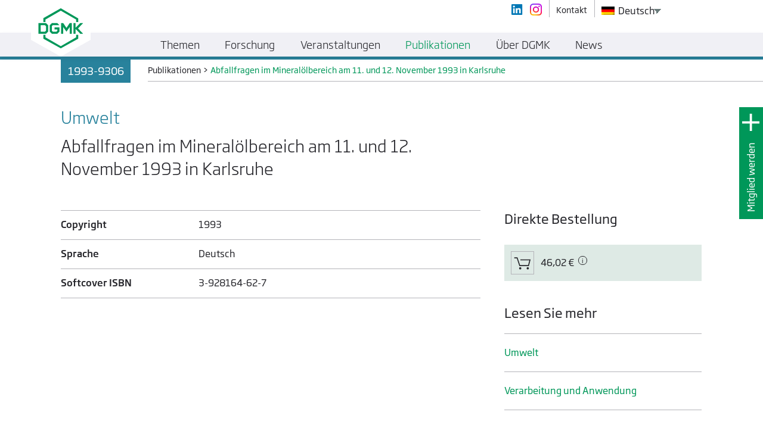

--- FILE ---
content_type: text/html; charset=UTF-8
request_url: https://dgmk.de/publikationen/abfallfragen-im-mineraloelbereich-am-11-und-12-november-1993-in-karlsruhe/
body_size: 17448
content:
<!doctype html>
<html lang="de-DE">
  <head>
    <meta charset="utf-8">
    <meta http-equiv="x-ua-compatible" content="ie=edge">
    <meta name="viewport" content="width=device-width, initial-scale=1">

    <link rel="apple-touch-icon" sizes="180x180" href="https://dgmk.de/app/themes/dgmk/dist/images/favicon/apple-touch-icon.png">
    <link rel="icon" type="image/png" sizes="32x32" href="https://dgmk.de/app/themes/dgmk/dist/images/favicon/favicon-32x32.png">
    <link rel="icon" type="image/png" sizes="16x16" href="https://dgmk.de/app/themes/dgmk/dist/images/favicon/favicon-16x16.png">
    <link rel="manifest" href="https://dgmk.de/app/themes/dgmk/dist/images/favicon/site.webmanifest">
    <link rel="mask-icon" href="https://dgmk.de/app/themes/dgmk/dist/images/favicon/safari-pinned-tab.svg" color="#009658">
    <meta name="msapplication-TileColor" content="#009658">
    <meta name="theme-color" content="#009658">

    <meta name='robots' content='noindex, nofollow' />
	<style>img:is([sizes="auto" i], [sizes^="auto," i]) { contain-intrinsic-size: 3000px 1500px }</style>
	
	<!-- This site is optimized with the Yoast SEO plugin v26.2 - https://yoast.com/wordpress/plugins/seo/ -->
	<title>Abfallfragen im Mineralölbereich am 11. und 12. November 1993 in Karlsruhe - DGMK e.V.</title>
	<meta property="og:locale" content="de_DE" />
	<meta property="og:type" content="article" />
	<meta property="og:title" content="Abfallfragen im Mineralölbereich am 11. und 12. November 1993 in Karlsruhe - DGMK e.V." />
	<meta property="og:url" content="https://dgmk.de/publikationen/abfallfragen-im-mineraloelbereich-am-11-und-12-november-1993-in-karlsruhe/" />
	<meta property="og:site_name" content="DGMK e.V." />
	<meta property="article:modified_time" content="2021-07-16T08:47:49+00:00" />
	<meta name="twitter:card" content="summary_large_image" />
	<script type="application/ld+json" class="yoast-schema-graph">{"@context":"https://schema.org","@graph":[{"@type":"WebPage","@id":"https://dgmk.de/publikationen/abfallfragen-im-mineraloelbereich-am-11-und-12-november-1993-in-karlsruhe/","url":"https://dgmk.de/publikationen/abfallfragen-im-mineraloelbereich-am-11-und-12-november-1993-in-karlsruhe/","name":"Abfallfragen im Mineralölbereich am 11. und 12. November 1993 in Karlsruhe - DGMK e.V.","isPartOf":{"@id":"https://dgmk.de/#website"},"datePublished":"2018-10-25T13:41:17+00:00","dateModified":"2021-07-16T08:47:49+00:00","breadcrumb":{"@id":"https://dgmk.de/publikationen/abfallfragen-im-mineraloelbereich-am-11-und-12-november-1993-in-karlsruhe/#breadcrumb"},"inLanguage":"de-DE","potentialAction":[{"@type":"ReadAction","target":["https://dgmk.de/publikationen/abfallfragen-im-mineraloelbereich-am-11-und-12-november-1993-in-karlsruhe/"]}]},{"@type":"BreadcrumbList","@id":"https://dgmk.de/publikationen/abfallfragen-im-mineraloelbereich-am-11-und-12-november-1993-in-karlsruhe/#breadcrumb","itemListElement":[{"@type":"ListItem","position":1,"name":"Home","item":"https://dgmk.de/"},{"@type":"ListItem","position":2,"name":"Publications","item":"https://dgmk.de/en/publications/"},{"@type":"ListItem","position":3,"name":"Abfallfragen im Mineralölbereich am 11. und 12. November 1993 in Karlsruhe"}]},{"@type":"WebSite","@id":"https://dgmk.de/#website","url":"https://dgmk.de/","name":"DGMK e.V.","description":"Deutsche Wissenschaftliche Gesellschaft für nachhaltige Energieträger, Mobilität und Kohlenstoffkreisläufe e.V.","potentialAction":[{"@type":"SearchAction","target":{"@type":"EntryPoint","urlTemplate":"https://dgmk.de/?s={search_term_string}"},"query-input":{"@type":"PropertyValueSpecification","valueRequired":true,"valueName":"search_term_string"}}],"inLanguage":"de-DE"}]}</script>
	<!-- / Yoast SEO plugin. -->


<script type="text/javascript">
/* <![CDATA[ */
window._wpemojiSettings = {"baseUrl":"https:\/\/s.w.org\/images\/core\/emoji\/16.0.1\/72x72\/","ext":".png","svgUrl":"https:\/\/s.w.org\/images\/core\/emoji\/16.0.1\/svg\/","svgExt":".svg","source":{"wpemoji":"https:\/\/dgmk.de\/wp\/wp-includes\/js\/wp-emoji.js?ver=6.8.3","twemoji":"https:\/\/dgmk.de\/wp\/wp-includes\/js\/twemoji.js?ver=6.8.3"}};
/**
 * @output wp-includes/js/wp-emoji-loader.js
 */

/**
 * Emoji Settings as exported in PHP via _print_emoji_detection_script().
 * @typedef WPEmojiSettings
 * @type {object}
 * @property {?object} source
 * @property {?string} source.concatemoji
 * @property {?string} source.twemoji
 * @property {?string} source.wpemoji
 * @property {?boolean} DOMReady
 * @property {?Function} readyCallback
 */

/**
 * Support tests.
 * @typedef SupportTests
 * @type {object}
 * @property {?boolean} flag
 * @property {?boolean} emoji
 */

/**
 * IIFE to detect emoji support and load Twemoji if needed.
 *
 * @param {Window} window
 * @param {Document} document
 * @param {WPEmojiSettings} settings
 */
( function wpEmojiLoader( window, document, settings ) {
	if ( typeof Promise === 'undefined' ) {
		return;
	}

	var sessionStorageKey = 'wpEmojiSettingsSupports';
	var tests = [ 'flag', 'emoji' ];

	/**
	 * Checks whether the browser supports offloading to a Worker.
	 *
	 * @since 6.3.0
	 *
	 * @private
	 *
	 * @returns {boolean}
	 */
	function supportsWorkerOffloading() {
		return (
			typeof Worker !== 'undefined' &&
			typeof OffscreenCanvas !== 'undefined' &&
			typeof URL !== 'undefined' &&
			URL.createObjectURL &&
			typeof Blob !== 'undefined'
		);
	}

	/**
	 * @typedef SessionSupportTests
	 * @type {object}
	 * @property {number} timestamp
	 * @property {SupportTests} supportTests
	 */

	/**
	 * Get support tests from session.
	 *
	 * @since 6.3.0
	 *
	 * @private
	 *
	 * @returns {?SupportTests} Support tests, or null if not set or older than 1 week.
	 */
	function getSessionSupportTests() {
		try {
			/** @type {SessionSupportTests} */
			var item = JSON.parse(
				sessionStorage.getItem( sessionStorageKey )
			);
			if (
				typeof item === 'object' &&
				typeof item.timestamp === 'number' &&
				new Date().valueOf() < item.timestamp + 604800 && // Note: Number is a week in seconds.
				typeof item.supportTests === 'object'
			) {
				return item.supportTests;
			}
		} catch ( e ) {}
		return null;
	}

	/**
	 * Persist the supports in session storage.
	 *
	 * @since 6.3.0
	 *
	 * @private
	 *
	 * @param {SupportTests} supportTests Support tests.
	 */
	function setSessionSupportTests( supportTests ) {
		try {
			/** @type {SessionSupportTests} */
			var item = {
				supportTests: supportTests,
				timestamp: new Date().valueOf()
			};

			sessionStorage.setItem(
				sessionStorageKey,
				JSON.stringify( item )
			);
		} catch ( e ) {}
	}

	/**
	 * Checks if two sets of Emoji characters render the same visually.
	 *
	 * This is used to determine if the browser is rendering an emoji with multiple data points
	 * correctly. set1 is the emoji in the correct form, using a zero-width joiner. set2 is the emoji
	 * in the incorrect form, using a zero-width space. If the two sets render the same, then the browser
	 * does not support the emoji correctly.
	 *
	 * This function may be serialized to run in a Worker. Therefore, it cannot refer to variables from the containing
	 * scope. Everything must be passed by parameters.
	 *
	 * @since 4.9.0
	 *
	 * @private
	 *
	 * @param {CanvasRenderingContext2D} context 2D Context.
	 * @param {string} set1 Set of Emoji to test.
	 * @param {string} set2 Set of Emoji to test.
	 *
	 * @return {boolean} True if the two sets render the same.
	 */
	function emojiSetsRenderIdentically( context, set1, set2 ) {
		// Cleanup from previous test.
		context.clearRect( 0, 0, context.canvas.width, context.canvas.height );
		context.fillText( set1, 0, 0 );
		var rendered1 = new Uint32Array(
			context.getImageData(
				0,
				0,
				context.canvas.width,
				context.canvas.height
			).data
		);

		// Cleanup from previous test.
		context.clearRect( 0, 0, context.canvas.width, context.canvas.height );
		context.fillText( set2, 0, 0 );
		var rendered2 = new Uint32Array(
			context.getImageData(
				0,
				0,
				context.canvas.width,
				context.canvas.height
			).data
		);

		return rendered1.every( function ( rendered2Data, index ) {
			return rendered2Data === rendered2[ index ];
		} );
	}

	/**
	 * Checks if the center point of a single emoji is empty.
	 *
	 * This is used to determine if the browser is rendering an emoji with a single data point
	 * correctly. The center point of an incorrectly rendered emoji will be empty. A correctly
	 * rendered emoji will have a non-zero value at the center point.
	 *
	 * This function may be serialized to run in a Worker. Therefore, it cannot refer to variables from the containing
	 * scope. Everything must be passed by parameters.
	 *
	 * @since 6.8.2
	 *
	 * @private
	 *
	 * @param {CanvasRenderingContext2D} context 2D Context.
	 * @param {string} emoji Emoji to test.
	 *
	 * @return {boolean} True if the center point is empty.
	 */
	function emojiRendersEmptyCenterPoint( context, emoji ) {
		// Cleanup from previous test.
		context.clearRect( 0, 0, context.canvas.width, context.canvas.height );
		context.fillText( emoji, 0, 0 );

		// Test if the center point (16, 16) is empty (0,0,0,0).
		var centerPoint = context.getImageData(16, 16, 1, 1);
		for ( var i = 0; i < centerPoint.data.length; i++ ) {
			if ( centerPoint.data[ i ] !== 0 ) {
				// Stop checking the moment it's known not to be empty.
				return false;
			}
		}

		return true;
	}

	/**
	 * Determines if the browser properly renders Emoji that Twemoji can supplement.
	 *
	 * This function may be serialized to run in a Worker. Therefore, it cannot refer to variables from the containing
	 * scope. Everything must be passed by parameters.
	 *
	 * @since 4.2.0
	 *
	 * @private
	 *
	 * @param {CanvasRenderingContext2D} context 2D Context.
	 * @param {string} type Whether to test for support of "flag" or "emoji".
	 * @param {Function} emojiSetsRenderIdentically Reference to emojiSetsRenderIdentically function, needed due to minification.
	 * @param {Function} emojiRendersEmptyCenterPoint Reference to emojiRendersEmptyCenterPoint function, needed due to minification.
	 *
	 * @return {boolean} True if the browser can render emoji, false if it cannot.
	 */
	function browserSupportsEmoji( context, type, emojiSetsRenderIdentically, emojiRendersEmptyCenterPoint ) {
		var isIdentical;

		switch ( type ) {
			case 'flag':
				/*
				 * Test for Transgender flag compatibility. Added in Unicode 13.
				 *
				 * To test for support, we try to render it, and compare the rendering to how it would look if
				 * the browser doesn't render it correctly (white flag emoji + transgender symbol).
				 */
				isIdentical = emojiSetsRenderIdentically(
					context,
					'\uD83C\uDFF3\uFE0F\u200D\u26A7\uFE0F', // as a zero-width joiner sequence
					'\uD83C\uDFF3\uFE0F\u200B\u26A7\uFE0F' // separated by a zero-width space
				);

				if ( isIdentical ) {
					return false;
				}

				/*
				 * Test for Sark flag compatibility. This is the least supported of the letter locale flags,
				 * so gives us an easy test for full support.
				 *
				 * To test for support, we try to render it, and compare the rendering to how it would look if
				 * the browser doesn't render it correctly ([C] + [Q]).
				 */
				isIdentical = emojiSetsRenderIdentically(
					context,
					'\uD83C\uDDE8\uD83C\uDDF6', // as the sequence of two code points
					'\uD83C\uDDE8\u200B\uD83C\uDDF6' // as the two code points separated by a zero-width space
				);

				if ( isIdentical ) {
					return false;
				}

				/*
				 * Test for English flag compatibility. England is a country in the United Kingdom, it
				 * does not have a two letter locale code but rather a five letter sub-division code.
				 *
				 * To test for support, we try to render it, and compare the rendering to how it would look if
				 * the browser doesn't render it correctly (black flag emoji + [G] + [B] + [E] + [N] + [G]).
				 */
				isIdentical = emojiSetsRenderIdentically(
					context,
					// as the flag sequence
					'\uD83C\uDFF4\uDB40\uDC67\uDB40\uDC62\uDB40\uDC65\uDB40\uDC6E\uDB40\uDC67\uDB40\uDC7F',
					// with each code point separated by a zero-width space
					'\uD83C\uDFF4\u200B\uDB40\uDC67\u200B\uDB40\uDC62\u200B\uDB40\uDC65\u200B\uDB40\uDC6E\u200B\uDB40\uDC67\u200B\uDB40\uDC7F'
				);

				return ! isIdentical;
			case 'emoji':
				/*
				 * Does Emoji 16.0 cause the browser to go splat?
				 *
				 * To test for Emoji 16.0 support, try to render a new emoji: Splatter.
				 *
				 * The splatter emoji is a single code point emoji. Testing for browser support
				 * required testing the center point of the emoji to see if it is empty.
				 *
				 * 0xD83E 0xDEDF (\uD83E\uDEDF) == 🫟 Splatter.
				 *
				 * When updating this test, please ensure that the emoji is either a single code point
				 * or switch to using the emojiSetsRenderIdentically function and testing with a zero-width
				 * joiner vs a zero-width space.
				 */
				var notSupported = emojiRendersEmptyCenterPoint( context, '\uD83E\uDEDF' );
				return ! notSupported;
		}

		return false;
	}

	/**
	 * Checks emoji support tests.
	 *
	 * This function may be serialized to run in a Worker. Therefore, it cannot refer to variables from the containing
	 * scope. Everything must be passed by parameters.
	 *
	 * @since 6.3.0
	 *
	 * @private
	 *
	 * @param {string[]} tests Tests.
	 * @param {Function} browserSupportsEmoji Reference to browserSupportsEmoji function, needed due to minification.
	 * @param {Function} emojiSetsRenderIdentically Reference to emojiSetsRenderIdentically function, needed due to minification.
	 * @param {Function} emojiRendersEmptyCenterPoint Reference to emojiRendersEmptyCenterPoint function, needed due to minification.
	 *
	 * @return {SupportTests} Support tests.
	 */
	function testEmojiSupports( tests, browserSupportsEmoji, emojiSetsRenderIdentically, emojiRendersEmptyCenterPoint ) {
		var canvas;
		if (
			typeof WorkerGlobalScope !== 'undefined' &&
			self instanceof WorkerGlobalScope
		) {
			canvas = new OffscreenCanvas( 300, 150 ); // Dimensions are default for HTMLCanvasElement.
		} else {
			canvas = document.createElement( 'canvas' );
		}

		var context = canvas.getContext( '2d', { willReadFrequently: true } );

		/*
		 * Chrome on OS X added native emoji rendering in M41. Unfortunately,
		 * it doesn't work when the font is bolder than 500 weight. So, we
		 * check for bold rendering support to avoid invisible emoji in Chrome.
		 */
		context.textBaseline = 'top';
		context.font = '600 32px Arial';

		var supports = {};
		tests.forEach( function ( test ) {
			supports[ test ] = browserSupportsEmoji( context, test, emojiSetsRenderIdentically, emojiRendersEmptyCenterPoint );
		} );
		return supports;
	}

	/**
	 * Adds a script to the head of the document.
	 *
	 * @ignore
	 *
	 * @since 4.2.0
	 *
	 * @param {string} src The url where the script is located.
	 *
	 * @return {void}
	 */
	function addScript( src ) {
		var script = document.createElement( 'script' );
		script.src = src;
		script.defer = true;
		document.head.appendChild( script );
	}

	settings.supports = {
		everything: true,
		everythingExceptFlag: true
	};

	// Create a promise for DOMContentLoaded since the worker logic may finish after the event has fired.
	var domReadyPromise = new Promise( function ( resolve ) {
		document.addEventListener( 'DOMContentLoaded', resolve, {
			once: true
		} );
	} );

	// Obtain the emoji support from the browser, asynchronously when possible.
	new Promise( function ( resolve ) {
		var supportTests = getSessionSupportTests();
		if ( supportTests ) {
			resolve( supportTests );
			return;
		}

		if ( supportsWorkerOffloading() ) {
			try {
				// Note that the functions are being passed as arguments due to minification.
				var workerScript =
					'postMessage(' +
					testEmojiSupports.toString() +
					'(' +
					[
						JSON.stringify( tests ),
						browserSupportsEmoji.toString(),
						emojiSetsRenderIdentically.toString(),
						emojiRendersEmptyCenterPoint.toString()
					].join( ',' ) +
					'));';
				var blob = new Blob( [ workerScript ], {
					type: 'text/javascript'
				} );
				var worker = new Worker( URL.createObjectURL( blob ), { name: 'wpTestEmojiSupports' } );
				worker.onmessage = function ( event ) {
					supportTests = event.data;
					setSessionSupportTests( supportTests );
					worker.terminate();
					resolve( supportTests );
				};
				return;
			} catch ( e ) {}
		}

		supportTests = testEmojiSupports( tests, browserSupportsEmoji, emojiSetsRenderIdentically, emojiRendersEmptyCenterPoint );
		setSessionSupportTests( supportTests );
		resolve( supportTests );
	} )
		// Once the browser emoji support has been obtained from the session, finalize the settings.
		.then( function ( supportTests ) {
			/*
			 * Tests the browser support for flag emojis and other emojis, and adjusts the
			 * support settings accordingly.
			 */
			for ( var test in supportTests ) {
				settings.supports[ test ] = supportTests[ test ];

				settings.supports.everything =
					settings.supports.everything && settings.supports[ test ];

				if ( 'flag' !== test ) {
					settings.supports.everythingExceptFlag =
						settings.supports.everythingExceptFlag &&
						settings.supports[ test ];
				}
			}

			settings.supports.everythingExceptFlag =
				settings.supports.everythingExceptFlag &&
				! settings.supports.flag;

			// Sets DOMReady to false and assigns a ready function to settings.
			settings.DOMReady = false;
			settings.readyCallback = function () {
				settings.DOMReady = true;
			};
		} )
		.then( function () {
			return domReadyPromise;
		} )
		.then( function () {
			// When the browser can not render everything we need to load a polyfill.
			if ( ! settings.supports.everything ) {
				settings.readyCallback();

				var src = settings.source || {};

				if ( src.concatemoji ) {
					addScript( src.concatemoji );
				} else if ( src.wpemoji && src.twemoji ) {
					addScript( src.twemoji );
					addScript( src.wpemoji );
				}
			}
		} );
} )( window, document, window._wpemojiSettings );

/* ]]> */
</script>
<style id='wp-emoji-styles-inline-css' type='text/css'>

	img.wp-smiley, img.emoji {
		display: inline !important;
		border: none !important;
		box-shadow: none !important;
		height: 1em !important;
		width: 1em !important;
		margin: 0 0.07em !important;
		vertical-align: -0.1em !important;
		background: none !important;
		padding: 0 !important;
	}
</style>
<link rel='stylesheet' id='wp-block-library-css' href='https://dgmk.de/wp/wp-includes/css/dist/block-library/style.css?ver=6.8.3' type='text/css' media='all' />
<style id='classic-theme-styles-inline-css' type='text/css'>
/**
 * These rules are needed for backwards compatibility.
 * They should match the button element rules in the base theme.json file.
 */
.wp-block-button__link {
	color: #ffffff;
	background-color: #32373c;
	border-radius: 9999px; /* 100% causes an oval, but any explicit but really high value retains the pill shape. */

	/* This needs a low specificity so it won't override the rules from the button element if defined in theme.json. */
	box-shadow: none;
	text-decoration: none;

	/* The extra 2px are added to size solids the same as the outline versions.*/
	padding: calc(0.667em + 2px) calc(1.333em + 2px);

	font-size: 1.125em;
}

.wp-block-file__button {
	background: #32373c;
	color: #ffffff;
	text-decoration: none;
}

</style>
<style id='global-styles-inline-css' type='text/css'>
:root{--wp--preset--aspect-ratio--square: 1;--wp--preset--aspect-ratio--4-3: 4/3;--wp--preset--aspect-ratio--3-4: 3/4;--wp--preset--aspect-ratio--3-2: 3/2;--wp--preset--aspect-ratio--2-3: 2/3;--wp--preset--aspect-ratio--16-9: 16/9;--wp--preset--aspect-ratio--9-16: 9/16;--wp--preset--color--black: #000000;--wp--preset--color--cyan-bluish-gray: #abb8c3;--wp--preset--color--white: #ffffff;--wp--preset--color--pale-pink: #f78da7;--wp--preset--color--vivid-red: #cf2e2e;--wp--preset--color--luminous-vivid-orange: #ff6900;--wp--preset--color--luminous-vivid-amber: #fcb900;--wp--preset--color--light-green-cyan: #7bdcb5;--wp--preset--color--vivid-green-cyan: #00d084;--wp--preset--color--pale-cyan-blue: #8ed1fc;--wp--preset--color--vivid-cyan-blue: #0693e3;--wp--preset--color--vivid-purple: #9b51e0;--wp--preset--gradient--vivid-cyan-blue-to-vivid-purple: linear-gradient(135deg,rgba(6,147,227,1) 0%,rgb(155,81,224) 100%);--wp--preset--gradient--light-green-cyan-to-vivid-green-cyan: linear-gradient(135deg,rgb(122,220,180) 0%,rgb(0,208,130) 100%);--wp--preset--gradient--luminous-vivid-amber-to-luminous-vivid-orange: linear-gradient(135deg,rgba(252,185,0,1) 0%,rgba(255,105,0,1) 100%);--wp--preset--gradient--luminous-vivid-orange-to-vivid-red: linear-gradient(135deg,rgba(255,105,0,1) 0%,rgb(207,46,46) 100%);--wp--preset--gradient--very-light-gray-to-cyan-bluish-gray: linear-gradient(135deg,rgb(238,238,238) 0%,rgb(169,184,195) 100%);--wp--preset--gradient--cool-to-warm-spectrum: linear-gradient(135deg,rgb(74,234,220) 0%,rgb(151,120,209) 20%,rgb(207,42,186) 40%,rgb(238,44,130) 60%,rgb(251,105,98) 80%,rgb(254,248,76) 100%);--wp--preset--gradient--blush-light-purple: linear-gradient(135deg,rgb(255,206,236) 0%,rgb(152,150,240) 100%);--wp--preset--gradient--blush-bordeaux: linear-gradient(135deg,rgb(254,205,165) 0%,rgb(254,45,45) 50%,rgb(107,0,62) 100%);--wp--preset--gradient--luminous-dusk: linear-gradient(135deg,rgb(255,203,112) 0%,rgb(199,81,192) 50%,rgb(65,88,208) 100%);--wp--preset--gradient--pale-ocean: linear-gradient(135deg,rgb(255,245,203) 0%,rgb(182,227,212) 50%,rgb(51,167,181) 100%);--wp--preset--gradient--electric-grass: linear-gradient(135deg,rgb(202,248,128) 0%,rgb(113,206,126) 100%);--wp--preset--gradient--midnight: linear-gradient(135deg,rgb(2,3,129) 0%,rgb(40,116,252) 100%);--wp--preset--font-size--small: 13px;--wp--preset--font-size--medium: 20px;--wp--preset--font-size--large: 36px;--wp--preset--font-size--x-large: 42px;--wp--preset--spacing--20: 0.44rem;--wp--preset--spacing--30: 0.67rem;--wp--preset--spacing--40: 1rem;--wp--preset--spacing--50: 1.5rem;--wp--preset--spacing--60: 2.25rem;--wp--preset--spacing--70: 3.38rem;--wp--preset--spacing--80: 5.06rem;--wp--preset--shadow--natural: 6px 6px 9px rgba(0, 0, 0, 0.2);--wp--preset--shadow--deep: 12px 12px 50px rgba(0, 0, 0, 0.4);--wp--preset--shadow--sharp: 6px 6px 0px rgba(0, 0, 0, 0.2);--wp--preset--shadow--outlined: 6px 6px 0px -3px rgba(255, 255, 255, 1), 6px 6px rgba(0, 0, 0, 1);--wp--preset--shadow--crisp: 6px 6px 0px rgba(0, 0, 0, 1);}:where(.is-layout-flex){gap: 0.5em;}:where(.is-layout-grid){gap: 0.5em;}body .is-layout-flex{display: flex;}.is-layout-flex{flex-wrap: wrap;align-items: center;}.is-layout-flex > :is(*, div){margin: 0;}body .is-layout-grid{display: grid;}.is-layout-grid > :is(*, div){margin: 0;}:where(.wp-block-columns.is-layout-flex){gap: 2em;}:where(.wp-block-columns.is-layout-grid){gap: 2em;}:where(.wp-block-post-template.is-layout-flex){gap: 1.25em;}:where(.wp-block-post-template.is-layout-grid){gap: 1.25em;}.has-black-color{color: var(--wp--preset--color--black) !important;}.has-cyan-bluish-gray-color{color: var(--wp--preset--color--cyan-bluish-gray) !important;}.has-white-color{color: var(--wp--preset--color--white) !important;}.has-pale-pink-color{color: var(--wp--preset--color--pale-pink) !important;}.has-vivid-red-color{color: var(--wp--preset--color--vivid-red) !important;}.has-luminous-vivid-orange-color{color: var(--wp--preset--color--luminous-vivid-orange) !important;}.has-luminous-vivid-amber-color{color: var(--wp--preset--color--luminous-vivid-amber) !important;}.has-light-green-cyan-color{color: var(--wp--preset--color--light-green-cyan) !important;}.has-vivid-green-cyan-color{color: var(--wp--preset--color--vivid-green-cyan) !important;}.has-pale-cyan-blue-color{color: var(--wp--preset--color--pale-cyan-blue) !important;}.has-vivid-cyan-blue-color{color: var(--wp--preset--color--vivid-cyan-blue) !important;}.has-vivid-purple-color{color: var(--wp--preset--color--vivid-purple) !important;}.has-black-background-color{background-color: var(--wp--preset--color--black) !important;}.has-cyan-bluish-gray-background-color{background-color: var(--wp--preset--color--cyan-bluish-gray) !important;}.has-white-background-color{background-color: var(--wp--preset--color--white) !important;}.has-pale-pink-background-color{background-color: var(--wp--preset--color--pale-pink) !important;}.has-vivid-red-background-color{background-color: var(--wp--preset--color--vivid-red) !important;}.has-luminous-vivid-orange-background-color{background-color: var(--wp--preset--color--luminous-vivid-orange) !important;}.has-luminous-vivid-amber-background-color{background-color: var(--wp--preset--color--luminous-vivid-amber) !important;}.has-light-green-cyan-background-color{background-color: var(--wp--preset--color--light-green-cyan) !important;}.has-vivid-green-cyan-background-color{background-color: var(--wp--preset--color--vivid-green-cyan) !important;}.has-pale-cyan-blue-background-color{background-color: var(--wp--preset--color--pale-cyan-blue) !important;}.has-vivid-cyan-blue-background-color{background-color: var(--wp--preset--color--vivid-cyan-blue) !important;}.has-vivid-purple-background-color{background-color: var(--wp--preset--color--vivid-purple) !important;}.has-black-border-color{border-color: var(--wp--preset--color--black) !important;}.has-cyan-bluish-gray-border-color{border-color: var(--wp--preset--color--cyan-bluish-gray) !important;}.has-white-border-color{border-color: var(--wp--preset--color--white) !important;}.has-pale-pink-border-color{border-color: var(--wp--preset--color--pale-pink) !important;}.has-vivid-red-border-color{border-color: var(--wp--preset--color--vivid-red) !important;}.has-luminous-vivid-orange-border-color{border-color: var(--wp--preset--color--luminous-vivid-orange) !important;}.has-luminous-vivid-amber-border-color{border-color: var(--wp--preset--color--luminous-vivid-amber) !important;}.has-light-green-cyan-border-color{border-color: var(--wp--preset--color--light-green-cyan) !important;}.has-vivid-green-cyan-border-color{border-color: var(--wp--preset--color--vivid-green-cyan) !important;}.has-pale-cyan-blue-border-color{border-color: var(--wp--preset--color--pale-cyan-blue) !important;}.has-vivid-cyan-blue-border-color{border-color: var(--wp--preset--color--vivid-cyan-blue) !important;}.has-vivid-purple-border-color{border-color: var(--wp--preset--color--vivid-purple) !important;}.has-vivid-cyan-blue-to-vivid-purple-gradient-background{background: var(--wp--preset--gradient--vivid-cyan-blue-to-vivid-purple) !important;}.has-light-green-cyan-to-vivid-green-cyan-gradient-background{background: var(--wp--preset--gradient--light-green-cyan-to-vivid-green-cyan) !important;}.has-luminous-vivid-amber-to-luminous-vivid-orange-gradient-background{background: var(--wp--preset--gradient--luminous-vivid-amber-to-luminous-vivid-orange) !important;}.has-luminous-vivid-orange-to-vivid-red-gradient-background{background: var(--wp--preset--gradient--luminous-vivid-orange-to-vivid-red) !important;}.has-very-light-gray-to-cyan-bluish-gray-gradient-background{background: var(--wp--preset--gradient--very-light-gray-to-cyan-bluish-gray) !important;}.has-cool-to-warm-spectrum-gradient-background{background: var(--wp--preset--gradient--cool-to-warm-spectrum) !important;}.has-blush-light-purple-gradient-background{background: var(--wp--preset--gradient--blush-light-purple) !important;}.has-blush-bordeaux-gradient-background{background: var(--wp--preset--gradient--blush-bordeaux) !important;}.has-luminous-dusk-gradient-background{background: var(--wp--preset--gradient--luminous-dusk) !important;}.has-pale-ocean-gradient-background{background: var(--wp--preset--gradient--pale-ocean) !important;}.has-electric-grass-gradient-background{background: var(--wp--preset--gradient--electric-grass) !important;}.has-midnight-gradient-background{background: var(--wp--preset--gradient--midnight) !important;}.has-small-font-size{font-size: var(--wp--preset--font-size--small) !important;}.has-medium-font-size{font-size: var(--wp--preset--font-size--medium) !important;}.has-large-font-size{font-size: var(--wp--preset--font-size--large) !important;}.has-x-large-font-size{font-size: var(--wp--preset--font-size--x-large) !important;}
:where(.wp-block-post-template.is-layout-flex){gap: 1.25em;}:where(.wp-block-post-template.is-layout-grid){gap: 1.25em;}
:where(.wp-block-columns.is-layout-flex){gap: 2em;}:where(.wp-block-columns.is-layout-grid){gap: 2em;}
:root :where(.wp-block-pullquote){font-size: 1.5em;line-height: 1.6;}
</style>
<link rel='stylesheet' id='nd-wp-notification-css' href='https://dgmk.de/app/plugins/nd-wp-notification/public/css/nd-wp-notification-public.css?ver=2.0.2' type='text/css' media='all' />
<link rel='stylesheet' id='trp-language-switcher-style-css' href='https://dgmk.de/app/plugins/translatepress-multilingual/assets/css/trp-language-switcher.css?ver=3.0.1' type='text/css' media='all' />
<link rel='stylesheet' id='borlabs-cookie-custom-css' href='https://dgmk.de/app/cache/borlabs-cookie/1/borlabs-cookie-1-de.css?ver=3.3.18.1-123' type='text/css' media='all' />
<link rel='stylesheet' id='sage/css-css' href='https://dgmk.de/app/themes/dgmk/dist/styles/main.css' type='text/css' media='all' />
<script data-no-optimize="1" data-no-minify="1" data-cfasync="false" type="text/javascript" src="https://dgmk.de/app/cache/borlabs-cookie/1/borlabs-cookie-config-de.json.js?ver=3.3.18.1-58" id="borlabs-cookie-config-js"></script>
<script type="text/javascript" src="https://dgmk.de/wp/wp-includes/js/jquery/jquery.js?ver=3.7.1" id="jquery-core-js"></script>
<script type="text/javascript" src="https://dgmk.de/wp/wp-includes/js/jquery/jquery-migrate.js?ver=3.4.1" id="jquery-migrate-js"></script>
<script></script><link rel="https://api.w.org/" href="https://dgmk.de/wp-json/" /><link rel="EditURI" type="application/rsd+xml" title="RSD" href="https://dgmk.de/wp/xmlrpc.php?rsd" />
<meta name="generator" content="WordPress 6.8.3" />
<link rel='shortlink' href='https://dgmk.de/?p=3506' />
<link rel="alternate" title="oEmbed (JSON)" type="application/json+oembed" href="https://dgmk.de/wp-json/oembed/1.0/embed?url=https%3A%2F%2Fdgmk.de%2Fpublikationen%2Fabfallfragen-im-mineraloelbereich-am-11-und-12-november-1993-in-karlsruhe%2F" />
<link rel="alternate" title="oEmbed (XML)" type="text/xml+oembed" href="https://dgmk.de/wp-json/oembed/1.0/embed?url=https%3A%2F%2Fdgmk.de%2Fpublikationen%2Fabfallfragen-im-mineraloelbereich-am-11-und-12-november-1993-in-karlsruhe%2F&#038;format=xml" />
<link rel="alternate" hreflang="de-DE" href="https://dgmk.de/publikationen/abfallfragen-im-mineraloelbereich-am-11-und-12-november-1993-in-karlsruhe/"/>
<link rel="alternate" hreflang="en-US" href="https://dgmk.de/en/publications/waste-questions-in-the-mineral-oil-sector-on-11-and-12-november-1993-in-karlsruhe/"/>
<link rel="alternate" hreflang="de" href="https://dgmk.de/publikationen/abfallfragen-im-mineraloelbereich-am-11-und-12-november-1993-in-karlsruhe/"/>
<link rel="alternate" hreflang="en" href="https://dgmk.de/en/publications/waste-questions-in-the-mineral-oil-sector-on-11-and-12-november-1993-in-karlsruhe/"/>
<script>var php_to_js = {"detail_page_post_type":"publication","menu_item_to_activate":{"0":{"post_type":"article","class_name":"article_menu_to_activate_on_topic_detail"},"1":{"post_type":"project","class_name":"project_menu_to_activate_on_topic_detail"},"2":{"post_type":"publication","class_name":"publication_menu_to_activate_on_topic_detail"},"3":{"post_type":"event","class_name":"event_menu_to_activate_on_topic_detail"},"article":"article_menu_to_activate_on_topic_detail","project":"project_menu_to_activate_on_topic_detail","publication":"publication_menu_to_activate_on_topic_detail","event":"event_menu_to_activate_on_topic_detail"},"shopping_cart_vat_percentage":"7","translations":{"SELECT_TECHNICAL_COMMITTEE_WORK_GROUP_TOPIC_MODULE":"Select technical committee, working group, topic module","PURCHASE_FORM_ITEM_ID":"ID","PURCHASE_FORM_ITEM_NAME":"Name","PURCHASE_FORM_ITEM_REGULAR_PRICE":"Regular price","PURCHASE_FORM_ITEM_DISCOUNTED_PRICE":"Discounted price","PURCHASE_FORM_ITEM_INFO_NO_DISCOUNT":"This item is not discountable.","PURCHASE_FORM_ITEM_AMOUNT":"Amount","PURCHASE_FORM_ITEM_SUM":"Item Sum","PURCHASE_FORM_CUSTOMER_IS_MEMBER":"Customer is DGMK Member and wants to receive a discount.","PURCHASE_FORM_OVERALL_PRICE_INFO":"Overall net price in shopping cart is","PURCHASE_FORM_VAT_INFO":"VAT in shopping cart is","PURCHASE_FORM_GROSS_PRICE_INFO":"Gross price in shopping cart is","SELECT_PUBLICATION_CATEGORY":"Select publication category","SELECT_EVENT_YEAR":"Select event year"}}</script><style type="text/css">.recentcomments a{display:inline !important;padding:0 !important;margin:0 !important;}</style><script data-borlabs-cookie-script-blocker-ignore>
if ('0' === '1' && ('0' === '1' || '1' === '1')) {
    window['gtag_enable_tcf_support'] = true;
}
window.dataLayer = window.dataLayer || [];
if (typeof gtag !== 'function') {
    function gtag() {
        dataLayer.push(arguments);
    }
}
gtag('set', 'developer_id.dYjRjMm', true);
if ('0' === '1' || '1' === '1') {
    if (window.BorlabsCookieGoogleConsentModeDefaultSet !== true) {
        let getCookieValue = function (name) {
            return document.cookie.match('(^|;)\\s*' + name + '\\s*=\\s*([^;]+)')?.pop() || '';
        };
        let cookieValue = getCookieValue('borlabs-cookie-gcs');
        let consentsFromCookie = {};
        if (cookieValue !== '') {
            consentsFromCookie = JSON.parse(decodeURIComponent(cookieValue));
        }
        let defaultValues = {
            'ad_storage': 'denied',
            'ad_user_data': 'denied',
            'ad_personalization': 'denied',
            'analytics_storage': 'denied',
            'functionality_storage': 'denied',
            'personalization_storage': 'denied',
            'security_storage': 'denied',
            'wait_for_update': 500,
        };
        gtag('consent', 'default', { ...defaultValues, ...consentsFromCookie });
    }
    window.BorlabsCookieGoogleConsentModeDefaultSet = true;
    let borlabsCookieConsentChangeHandler = function () {
        window.dataLayer = window.dataLayer || [];
        if (typeof gtag !== 'function') { function gtag(){dataLayer.push(arguments);} }

        let getCookieValue = function (name) {
            return document.cookie.match('(^|;)\\s*' + name + '\\s*=\\s*([^;]+)')?.pop() || '';
        };
        let cookieValue = getCookieValue('borlabs-cookie-gcs');
        let consentsFromCookie = {};
        if (cookieValue !== '') {
            consentsFromCookie = JSON.parse(decodeURIComponent(cookieValue));
        }

        consentsFromCookie.analytics_storage = BorlabsCookie.Consents.hasConsent('google-analytics') ? 'granted' : 'denied';

        BorlabsCookie.CookieLibrary.setCookie(
            'borlabs-cookie-gcs',
            JSON.stringify(consentsFromCookie),
            BorlabsCookie.Settings.automaticCookieDomainAndPath.value ? '' : BorlabsCookie.Settings.cookieDomain.value,
            BorlabsCookie.Settings.cookiePath.value,
            BorlabsCookie.Cookie.getPluginCookie().expires,
            BorlabsCookie.Settings.cookieSecure.value,
            BorlabsCookie.Settings.cookieSameSite.value
        );
    }
    document.addEventListener('borlabs-cookie-consent-saved', borlabsCookieConsentChangeHandler);
    document.addEventListener('borlabs-cookie-handle-unblock', borlabsCookieConsentChangeHandler);
}
if ('0' === '1') {
    gtag("js", new Date());
    gtag("config", "G-RW40X7XXQL", {"anonymize_ip": true});

    (function (w, d, s, i) {
        var f = d.getElementsByTagName(s)[0],
            j = d.createElement(s);
        j.async = true;
        j.src =
            "https://www.googletagmanager.com/gtag/js?id=" + i;
        f.parentNode.insertBefore(j, f);
    })(window, document, "script", "G-RW40X7XXQL");
}
</script><meta name="generator" content="Powered by WPBakery Page Builder - drag and drop page builder for WordPress."/>
<style type="text/css">.broken_link, a.broken_link {
	text-decoration: line-through;
}</style>		<style type="text/css" id="wp-custom-css">
			.gfield--type-honeypot {
	display: none;
}
.brlbs-cmpnt-cb-thumbnail {
    background-size: contain !important;
    width: 11.5rem !important;	
}
		</style>
		<noscript><style> .wpb_animate_when_almost_visible { opacity: 1; }</style></noscript></head>
  <body class="wp-singular publication-template-default single single-publication postid-3506 wp-theme-dgmk translatepress-de_DE abfallfragen-im-mineraloelbereich-am-11-und-12-november-1993-in-karlsruhe wpb-js-composer js-comp-ver-8.7.2 vc_responsive">
    <div id='main_wrapper'><!-- Needed by mmenu -->

      <!--[if IE]>
        <div class="alert alert-warning">
          Sie verwenden einen veralteten Browser. Bitte <a href="http://browsehappy.com/">upgraden Sie Ihren Browser</a>, um Ihre Erfahrung zu verbessern.        </div>
      <![endif]-->
      
<nav class="navbar navbar-default fixed-top Fixed"><!-- Class "Fixed" is needed by mmenu -->
    <div class="nd-container-big" data-section="navbar-top">
        <div class="row">
            <div class="col-12">

                <!-- Brand and mobile menu toggle -->
                <a class="navbar-brand desktop" href="/">
                    <img class='svg' src='/app/themes/dgmk/dist/images/logo/DGMK-Logo-Main-Navigation.svg' alt='DGMK Logo' />
                </a>

                <a class="navbar-brand mobile" href="/">
                    <img class='svg' src='/app/themes/dgmk/dist/images/logo/DGMK-Logo-green.svg' alt='DGMK Logo' />
                </a>

                <!-- Hamburger button -->
                <button class="hamburger hamburger--spring" onclick='dgmk_nav_mobile.toggle();' type="button">
                    <span class="hamburger-box">
                        <span class="hamburger-inner"></span>
                    </span>
                </button>

                <!-- Menu Top Right -->
                <div data-section='menu_top_right'>

                    <ul>                        
                        <!-- Social Media  -->
                        <li class="header-social-media" data-section="linkedin_button"><a href="https://de.linkedin.com/company/dgmk-e-v" target="_blank"></a></li><li class="header-social-media" data-section="instagram_button"><a href="https://www.instagram.com/p/Cr2hsR0KJlP/" target="_blank"></a></li>
                        <!-- WP Top right Navigation -->
                        <li><a href="https://dgmk.de/kontakt/" target="_self">Kontakt</a></li>                                          
                        <!-- Language switch -->
                        <li class="language_switcher"><div class="trp_language_switcher_shortcode">
<div class="trp-language-switcher trp-language-switcher-container" data-no-translation>
    <div class="trp-ls-shortcode-current-language">
        <a href="#" class="trp-ls-shortcode-disabled-language trp-ls-disabled-language" title="Deutsch" onclick="event.preventDefault()">
			<img class="trp-flag-image" src="https://dgmk.de/app/plugins/translatepress-multilingual/assets/images/flags/de_DE.png" width="18" height="12" alt="de_DE" title="Deutsch"> Deutsch		</a>
    </div>
    <div class="trp-ls-shortcode-language">
                <a href="#" class="trp-ls-shortcode-disabled-language trp-ls-disabled-language"  title="Deutsch" onclick="event.preventDefault()">
			<img class="trp-flag-image" src="https://dgmk.de/app/plugins/translatepress-multilingual/assets/images/flags/de_DE.png" width="18" height="12" alt="de_DE" title="Deutsch"> Deutsch		</a>
                    <a href="https://dgmk.de/en/publications/waste-questions-in-the-mineral-oil-sector-on-11-and-12-november-1993-in-karlsruhe/" title="English">
            <img class="trp-flag-image" src="https://dgmk.de/app/plugins/translatepress-multilingual/assets/images/flags/en_US.png" width="18" height="12" alt="en_US" title="English"> English        </a>

        </div>
    <script type="application/javascript">
        // need to have the same with set from JS on both divs. Otherwise it can push stuff around in HTML
        var trp_ls_shortcodes = document.querySelectorAll('.trp_language_switcher_shortcode .trp-language-switcher');
        if ( trp_ls_shortcodes.length > 0) {
            // get the last language switcher added
            var trp_el = trp_ls_shortcodes[trp_ls_shortcodes.length - 1];

            var trp_shortcode_language_item = trp_el.querySelector( '.trp-ls-shortcode-language' )
            // set width
            var trp_ls_shortcode_width                                               = trp_shortcode_language_item.offsetWidth + 16;
            trp_shortcode_language_item.style.width                                  = trp_ls_shortcode_width + 'px';
            trp_el.querySelector( '.trp-ls-shortcode-current-language' ).style.width = trp_ls_shortcode_width + 'px';

            // We're putting this on display: none after we have its width.
            trp_shortcode_language_item.style.display = 'none';
        }
    </script>
</div>
</div></li>                    </ul>

                </div>

            </div>
        </div>
    </div>

    <div class="nd-container-big" data-section="navbar-bottom">
        <div class='row'>
            <div class='col-12'>
    
                <!-- Primary menu -->
                <div class="collapse navbar-collapse" id="desktop_nav">
                    <ul>
            <li class='menu-item menu-item-type-post_type menu-item-object-page menu-item-has-children menu-item-350' data-id='350' data-level='0' data-has-sub='true'>

                  
                <span>Themen</span>
            
        </li>
            <li class='project_menu_to_activate_on_topic_detail menu-item menu-item-type-post_type menu-item-object-page menu-item-has-children menu-item-360' data-id='360' data-level='0' data-has-sub='true'>

                  
                <span>Forschung</span>
            
        </li>
            <li class='event_menu_to_activate_on_topic_detail menu-item menu-item-type-post_type menu-item-object-page menu-item-366' data-id='366' data-level='0' >

                            <a href="https://dgmk.de/veranstaltungen/">Veranstaltungen</a>
            
        </li>
            <li class='publication_menu_to_activate_on_topic_detail menu-item menu-item-type-post_type menu-item-object-page menu-item-367' data-id='367' data-level='0' >

                            <a href="https://dgmk.de/publikationen/">Publikationen</a>
            
        </li>
            <li class='menu-item menu-item-type-post_type menu-item-object-page menu-item-has-children menu-item-368' data-id='368' data-level='0' data-has-sub='true'>

                  
                <span>Über DGMK</span>
            
        </li>
            <li class='article_menu_to_activate_on_topic_detail menu-item menu-item-type-post_type menu-item-object-page menu-item-374' data-id='374' data-level='0' >

                            <a href="https://dgmk.de/news/">News</a>
            
        </li>
    </ul>

<div data-section='nav_overlay'>
            
              

            <div class='elements_wrapper' data-level='1' data-parent-id='350' data-style='topic_menu'>
                <div class='nd-container-big'>
                    <div class='row'>

                                                
                                                                                    
                                                                                                                                                                        
                                                                                                                                                                                                                                                                                                                                                                
                                                                                                                                                                                                                                                                                                                                                                
                                                                                                                                                                                                                                                                                                                                                                
                                                                                                                                                                                                                                                                                                                                                                
                                                                                                                                                                                                                                                                                                                                                                
                                                                                                                                                                                                                                                                                                                                                                
                                                                                                                                                                                                                                                                                                                                                                
                                                                                                                                                                                                                                                                                                                                                                
                                                                                                                                                                                                                                                
                                                        <div class='col-8' data-section='main_topics'>
                                <p class='h2'>Themen</p>
                                <ul>
                                                                            <li class="" data-menuitem-id='19' data-topic='TOPIC_AUFSUCHUNG_UND_GEWINNUNG'>
                                            <div class='hexagon_wrapper'>
                                                <div class='hexagon topic-hexagon-color'></div>
                                            </div>
                                            <a class='h3' href="https://dgmk.de/themen/geo-energiesysteme-und-untertagetechnologien/">Geo-Energiesysteme und Untertage&shy;technologien</a>
                                        </li>
                                                                            <li class="" data-menuitem-id='21' data-topic='TOPIC_VERARBEITUNG_UND_ANWENDUNG'>
                                            <div class='hexagon_wrapper'>
                                                <div class='hexagon topic-hexagon-color'></div>
                                            </div>
                                            <a class='h3' href="https://dgmk.de/themen/verarbeitung-und-anwendung/">Verarbeitung und Anwendung</a>
                                        </li>
                                                                            <li class="" data-menuitem-id='161' data-topic='TOPIC_PETROCHEMIE'>
                                            <div class='hexagon_wrapper'>
                                                <div class='hexagon topic-hexagon-color'></div>
                                            </div>
                                            <a class='h3' href="https://dgmk.de/themen/petrochemie/">Petrochemie</a>
                                        </li>
                                                                            <li class="" data-menuitem-id='172' data-topic='TOPIC_KOHLEN_UND_BIOMASSEVEREDELUNG'>
                                            <div class='hexagon_wrapper'>
                                                <div class='hexagon topic-hexagon-color'></div>
                                            </div>
                                            <a class='h3' href="https://dgmk.de/themen/konversion-von-kohlenstofftraegern/">Konversion von Kohlenstoffträgern</a>
                                        </li>
                                                                            <li class="" data-menuitem-id='182' data-topic='TOPIC_NORMUNG'>
                                            <div class='hexagon_wrapper'>
                                                <div class='hexagon topic-hexagon-color'></div>
                                            </div>
                                            <a class='h3' href="https://dgmk.de/themen/normung-fam/">Normung</a>
                                        </li>
                                                                            <li class="" data-menuitem-id='9741' data-topic='TOPIC_WOMENS_NETWORK'>
                                            <div class='hexagon_wrapper'>
                                                <div class='hexagon topic-hexagon-color'></div>
                                            </div>
                                            <a class='h3' href="https://dgmk.de/themen/she-drives-energy-network-of-women-in-energy-technology/">She Drives Energy &#8211; Network of Women in Energy Technology</a>
                                        </li>
                                                                    </ul>
                            </div>

                                                        <div class='col-4' data-section='minor_topics'>
                                <p class='h2'>Weitere Themen</p>
                                <ul>
                                                                            <li class="" data-menuitem-id='2232'>
                                            <a class='h3' href="https://dgmk.de/themen/bezirksgruppen/">Bezirksgruppen</a>
                                        </li>  
                                                                            <li class="" data-menuitem-id='181'>
                                            <a class='h3' href="https://dgmk.de/themen/world-petroleum-council/">WPC Energy</a>
                                        </li>  
                                                                            <li class="" data-menuitem-id='180'>
                                            <a class='h3' href="https://dgmk.de/themen/scc/">SCC</a>
                                        </li>  
                                                                    </ul>
                            </div>

                                                
                    </div>
                </div>
            </div>

                    
              

            <div class='elements_wrapper' data-level='1' data-parent-id='360' data-style='default'>
                <div class='nd-container-big'>
                    <div class='row'>

                                                            

                                                        <div class="col-3">
                                <p class="h2" data-field="submenu_header">Forschung</p>
                                <p class='lead'>Die DGMK betreibt anwendungsnahe Forschung in Ihren Fach&shy;bereichen und unter&shy;stützt Forschungs&shy;stellen bei der Ein&shy;werbung von Forschungs&shy;geldern aus Industrie und öffentlichen Mitteln.</p>
                            </div>                        

                                                        <div class='col-3'>
                                <ul>

                                                                        
                                                                                                                        <li class="menu-item menu-item-type-post_type menu-item-object-page menu-item-361" data-menuitem-id='361'>
                                                <a class='h3' href="https://dgmk.de/forschung/projekte/">Projekte</a>
                                            </li>

                                                                                                                                                                <li class="menu-item menu-item-type-post_type menu-item-object-page menu-item-362" data-menuitem-id='362'>
                                                <a class='h3' href="https://dgmk.de/forschung/forschungsfoerderung/">Forschungsförderung</a>
                                            </li>

                                                                                                                                                                <li class="menu-item menu-item-type-post_type menu-item-object-page menu-item-364" data-menuitem-id='364'>
                                                <a class='h3' href="https://dgmk.de/forschung/ehrungen-und-preise/">Ehrungen und Preise</a>
                                            </li>

                                                                                                                                                                                                                                                                                                                                                                                                                                            
                                </ul>
                            </div>

                                                        <div class='col-6' data-section='highlighted_menu_items'>
                                <div class='row'>
    
                                                                                                                <a class='highlight_menu_item col-6 ' data-topic='TOPIC_AUFSUCHUNG_UND_GEWINNUNG' data-menuitem-id='365' href='https://dgmk.de/forschung/projekte/filter/aufsuchung-und-gewinnung/'>
                                            
                                                                                        <div data-field='image_wrapper'>
                                                <div class="bg_image_set " data-size-on-screen="quarter" style="" ><div style="background-image: url(https://dgmk.de/app/uploads/2023/07/shutterstock_1282711933-480x320.jpg)" data-size="small"></div><div style="background-image: url(https://dgmk.de/app/uploads/2023/07/shutterstock_1282711933-720x480.jpg)" data-size="medium"></div><div style="background-image: url(https://dgmk.de/app/uploads/2023/07/shutterstock_1282711933-1162x775.jpg)" data-size="medium_large"></div><div style="background-image: url(https://dgmk.de/app/uploads/2023/07/shutterstock_1282711933-1620x1080.jpg)" data-size="large"></div><div style="background-image: url(https://dgmk.de/app/uploads/2023/07/shutterstock_1282711933-2430x1620.jpg)" data-size="very_large"></div><div style="background-image: url(https://dgmk.de/app/uploads/2023/07/shutterstock_1282711933-scaled.jpg)" data-size="very_very_large"></div></div>
                                                <div class='hexagon topic-hexagon-color'></div>
                                            </div>

                                                                                        <p class='h3'>Projekte</p>

                                            <p class='text'>Geo-Energiesysteme und Untertagetechnologien</p>
                                        </a>
                                                                            <a class='highlight_menu_item col-6 ' data-topic='TOPIC_VERARBEITUNG_UND_ANWENDUNG' data-menuitem-id='1227' href='https://dgmk.de/forschung/projekte/filter/verarbeitung-und-anwendung/'>
                                            
                                                                                        <div data-field='image_wrapper'>
                                                <div class="bg_image_set " data-size-on-screen="quarter" style="" ><div style="background-image: url(https://dgmk.de/app/uploads/2018/05/dgmk-verarbeitung-und-anwendung-header-480x270.jpg)" data-size="small"></div><div style="background-image: url(https://dgmk.de/app/uploads/2018/05/dgmk-verarbeitung-und-anwendung-header-720x405.jpg)" data-size="medium"></div><div style="background-image: url(https://dgmk.de/app/uploads/2018/05/dgmk-verarbeitung-und-anwendung-header-1162x654.jpg)" data-size="medium_large"></div><div style="background-image: url(https://dgmk.de/app/uploads/2018/05/dgmk-verarbeitung-und-anwendung-header-1620x912.jpg)" data-size="large"></div><div style="background-image: url(https://dgmk.de/app/uploads/2018/05/dgmk-verarbeitung-und-anwendung-header-2430x1367.jpg)" data-size="very_large"></div><div style="background-image: url(https://dgmk.de/app/uploads/2018/05/dgmk-verarbeitung-und-anwendung-header.jpg)" data-size="very_very_large"></div></div>
                                                <div class='hexagon topic-hexagon-color'></div>
                                            </div>

                                                                                        <p class='h3'>Projekte</p>

                                            <p class='text'>Verarbeitung und Anwendung</p>
                                        </a>
                                    
                                </div>
                            </div>

                        
                    </div>
                </div>
            </div>

                    
                    
                    
              

            <div class='elements_wrapper' data-level='1' data-parent-id='368' data-style='default'>
                <div class='nd-container-big'>
                    <div class='row'>

                                                            

                                                        <div class="col-3">
                                <p class="h2" data-field="submenu_header">Über DGMK</p>
                                <p class='lead'>Wir bieten unseren Mitgliedern ein lebendiges Netz&shy;werk aus Fach&shy;leuten, die sich in unseren Fach&shy;bereichen aktiv für den Wissens- und Erfahrungs&shy;austausch, für Forschung und Ent&shy;wicklung und für Normung und Standar&shy;disierung einsetzen.</p>
                            </div>                        

                                                        <div class='col-3'>
                                <ul>

                                                                        
                                                                                                                        <li class="menu-item menu-item-type-post_type menu-item-object-page menu-item-369" data-menuitem-id='369'>
                                                <a class='h3' href="https://dgmk.de/ueber-dgmk/profil/">Profil</a>
                                            </li>

                                                                                                                                                                <li class="menu-item menu-item-type-post_type menu-item-object-page menu-item-370" data-menuitem-id='370'>
                                                <a class='h3' href="https://dgmk.de/ueber-dgmk/organisation/">Organisation</a>
                                            </li>

                                                                                                                                                                <li class="menu-item menu-item-type-post_type menu-item-object-page menu-item-371" data-menuitem-id='371'>
                                                <a class='h3' href="https://dgmk.de/ueber-dgmk/geschichte-der-dgmk/">Geschichte der DGMK</a>
                                            </li>

                                                                                                                                                                <li class="menu-item menu-item-type-post_type menu-item-object-page menu-item-372" data-menuitem-id='372'>
                                                <a class='h3' href="https://dgmk.de/ueber-dgmk/mitglied-werden/">Mitglied werden</a>
                                            </li>

                                                                                                                                                                                                                                                                                                                                                                                                                                            
                                </ul>
                            </div>

                                                        <div class='col-6' data-section='highlighted_menu_items'>
                                <div class='row'>
    
                                                                                                                <a class='highlight_menu_item col-6 ' data-topic='none' data-menuitem-id='1877' href='https://dgmk.de/ueber-dgmk/mitglied-werden/'>
                                            
                                                                                        <div data-field='image_wrapper'>
                                                <div class="bg_image_set " data-size-on-screen="quarter" style="" ><div style="background-image: url(https://dgmk.de/app/uploads/2018/09/dgmk-mitglied-werden-480x267.jpg)" data-size="small"></div><div style="background-image: url(https://dgmk.de/app/uploads/2018/09/dgmk-mitglied-werden-720x400.jpg)" data-size="medium"></div><div style="background-image: url(https://dgmk.de/app/uploads/2018/09/dgmk-mitglied-werden-1162x646.jpg)" data-size="medium_large"></div><div style="background-image: url(https://dgmk.de/app/uploads/2018/09/dgmk-mitglied-werden-1620x901.jpg)" data-size="large"></div><div style="background-image: url(https://dgmk.de/app/uploads/2018/09/dgmk-mitglied-werden-2430x1351.jpg)" data-size="very_large"></div><div style="background-image: url(https://dgmk.de/app/uploads/2018/09/dgmk-mitglied-werden.jpg)" data-size="very_very_large"></div></div>
                                                <div class='hexagon topic-hexagon-color'></div>
                                            </div>

                                                                                        <p class='h3'>Mitglied werden</p>

                                            <p class='text'>Treten Sie noch heute der DGMK bei und profitieren Sie ab sofort von Ihren Vorteilen als Mitglied.</p>
                                        </a>
                                                                            <a class='highlight_menu_item col-6 ' data-topic='none' data-menuitem-id='381' href='https://dgmk.de/ueber-dgmk/geschichte-der-dgmk/'>
                                            
                                                                                        <div data-field='image_wrapper'>
                                                <div class="bg_image_set " data-size-on-screen="quarter" style="" ><div style="background-image: url(https://dgmk.de/app/uploads/2018/09/geschichte-der-dgmk-oel-und-kohle-header-1-480x318.jpg)" data-size="small"></div><div style="background-image: url(https://dgmk.de/app/uploads/2018/09/geschichte-der-dgmk-oel-und-kohle-header-1-720x478.jpg)" data-size="medium"></div><div style="background-image: url(https://dgmk.de/app/uploads/2018/09/geschichte-der-dgmk-oel-und-kohle-header-1-1162x771.jpg)" data-size="medium_large"></div><div style="background-image: url(https://dgmk.de/app/uploads/2018/09/geschichte-der-dgmk-oel-und-kohle-header-1-1620x1074.jpg)" data-size="large"></div><div style="background-image: url(https://dgmk.de/app/uploads/2018/09/geschichte-der-dgmk-oel-und-kohle-header-1-2430x1612.jpg)" data-size="very_large"></div><div style="background-image: url(https://dgmk.de/app/uploads/2018/09/geschichte-der-dgmk-oel-und-kohle-header-1.jpg)" data-size="very_very_large"></div></div>
                                                <div class='hexagon topic-hexagon-color'></div>
                                            </div>

                                                                                        <p class='h3'>Geschichte der DGMK</p>

                                            <p class='text'>Die Anfänge der DGMK gehen bis in das Jahr 1933 zurück.</p>
                                        </a>
                                    
                                </div>
                            </div>

                        
                    </div>
                </div>
            </div>

                    
            </div>                </div>

            </div>
        </div>
    </div>
    
</nav>


<!-- Primary menu mobile -->
<nav id="mobile_nav" >
    

<ul>
                <li class='menu-item menu-item-type-post_type menu-item-object-page menu-item-has-children menu-item-350' data-menuitem-id='350' data-level='0'>

                      
                <span>Themen</span>
                <ul>
                        
            
                                           
            <li class="menu-item menu-item-type-post_type menu-item-object-topic menu-item-359 last_level" data-menuitem-id='359' data-level='1'>
                                    <a href="https://dgmk.de/themen/geo-energiesysteme-und-untertagetechnologien/">Geo-Energiesysteme und Untertage­technologien</a>
                            </li>
                
            
                                           
            <li class="menu-item menu-item-type-post_type menu-item-object-topic menu-item-358 last_level" data-menuitem-id='358' data-level='1'>
                                    <a href="https://dgmk.de/themen/verarbeitung-und-anwendung/">Verarbeitung und Anwendung</a>
                            </li>
                
            
                                           
            <li class="menu-item menu-item-type-post_type menu-item-object-topic menu-item-357 last_level" data-menuitem-id='357' data-level='1'>
                                    <a href="https://dgmk.de/themen/petrochemie/">Petrochemie</a>
                            </li>
                
            
                                           
            <li class="menu-item menu-item-type-post_type menu-item-object-topic menu-item-356 last_level" data-menuitem-id='356' data-level='1'>
                                    <a href="https://dgmk.de/themen/konversion-von-kohlenstofftraegern/">Konversion von Kohlenstoffträgern</a>
                            </li>
                
            
                                           
            <li class="menu-item menu-item-type-post_type menu-item-object-topic menu-item-351 last_level" data-menuitem-id='351' data-level='1'>
                                    <a href="https://dgmk.de/themen/normung-fam/">Normung</a>
                            </li>
                
            
                                           
            <li class="menu-item menu-item-type-post_type menu-item-object-topic menu-item-2246 last_level" data-menuitem-id='2246' data-level='1'>
                                    <a href="https://dgmk.de/themen/bezirksgruppen/">Bezirksgruppen</a>
                            </li>
                
            
                                           
            <li class="menu-item menu-item-type-post_type menu-item-object-topic menu-item-352 last_level" data-menuitem-id='352' data-level='1'>
                                    <a href="https://dgmk.de/themen/world-petroleum-council/">WPC Energy</a>
                            </li>
                
            
                                           
            <li class="menu-item menu-item-type-post_type menu-item-object-topic menu-item-10469 last_level" data-menuitem-id='10469' data-level='1'>
                                    <a href="https://dgmk.de/themen/she-drives-energy-network-of-women-in-energy-technology/">She Drives Energy – Network of Women in Energy Technology</a>
                            </li>
                
            
                                           
            <li class="menu-item menu-item-type-post_type menu-item-object-topic menu-item-353 last_level" data-menuitem-id='353' data-level='1'>
                                    <a href="https://dgmk.de/themen/scc/">SCC</a>
                            </li>
                
    
    
                <li data-section='language_switch'>
            <span>
                
                <img class="trp-flag-image"
                    src="https://dgmk.de/app/plugins/translatepress-multilingual/assets/images/flags/de_DE.png"
                    alt=""
                ><span>Sprache</span>
            </span>

            <ul>
                                    <li class="
                            trp-language-switcher-container menu-item menu-item-type-post_type menu-item-object-language_switcher current-language-menu-item menu-item-8425
                                                            last_level
                                                    "
                        data-menuitem-id="8425"
                        data-level="1"
                    >
                        <a href="https://dgmk.de/publikationen/abfallfragen-im-mineraloelbereich-am-11-und-12-november-1993-in-karlsruhe/"><span data-no-translation><img class="trp-flag-image" src="https://dgmk.de/app/plugins/translatepress-multilingual/assets/images/flags/de_DE.png" width="18" height="12" alt="de_DE" title="Deutsch"><span class="trp-ls-language-name">Deutsch</span></span></a>
                    </li>
                                    <li class="
                            trp-language-switcher-container menu-item menu-item-type-post_type menu-item-object-language_switcher menu-item-8809
                                                            last_level
                                                    "
                        data-menuitem-id="8809"
                        data-level="1"
                    >
                        <a href="https://dgmk.de/en/publications/waste-questions-in-the-mineral-oil-sector-on-11-and-12-november-1993-in-karlsruhe/"><span data-no-translation><img class="trp-flag-image" src="https://dgmk.de/app/plugins/translatepress-multilingual/assets/images/flags/en_US.png" width="18" height="12" alt="en_US" title="English"><span class="trp-ls-language-name">English</span></span></a>
                    </li>
                            </ul>
        </li>
    
		<li data-field='phone_number'> 
		<a href='tel:+49406390040' class=''>+49 40 639004 0</a>
	</li>

	    <li data-field="email_address"> 
    	<a href='/mail-redirect.php?m=aW5mb0BkZ21rLmRl' class='mail_link '>info<span class='at'></span>dgmk.de</a>         
    </li>


    

                </ul>
            
        </li>
            <li class='project_menu_to_activate_on_topic_detail menu-item menu-item-type-post_type menu-item-object-page menu-item-has-children menu-item-360' data-menuitem-id='360' data-level='0'>

                      
                <span>Forschung</span>
                <ul>
                        
            
                                           
            <li class="menu-item menu-item-type-post_type menu-item-object-page menu-item-361 last_level" data-menuitem-id='361' data-level='1'>
                                    <a href="https://dgmk.de/forschung/projekte/">Projekte</a>
                            </li>
                
            
                                           
            <li class="menu-item menu-item-type-post_type menu-item-object-page menu-item-362 last_level" data-menuitem-id='362' data-level='1'>
                                    <a href="https://dgmk.de/forschung/forschungsfoerderung/">Forschungsförderung</a>
                            </li>
                
            
                                           
            <li class="menu-item menu-item-type-post_type menu-item-object-page menu-item-364 last_level" data-menuitem-id='364' data-level='1'>
                                    <a href="https://dgmk.de/forschung/ehrungen-und-preise/">Ehrungen und Preise</a>
                            </li>
                
            
                
            
                
    
    
                <li data-section='language_switch'>
            <span>
                
                <img class="trp-flag-image"
                    src="https://dgmk.de/app/plugins/translatepress-multilingual/assets/images/flags/de_DE.png"
                    alt=""
                ><span>Sprache</span>
            </span>

            <ul>
                                    <li class="
                            trp-language-switcher-container menu-item menu-item-type-post_type menu-item-object-language_switcher current-language-menu-item menu-item-8425
                                                            last_level
                                                    "
                        data-menuitem-id="8425"
                        data-level="1"
                    >
                        <a href="https://dgmk.de/publikationen/abfallfragen-im-mineraloelbereich-am-11-und-12-november-1993-in-karlsruhe/"><span data-no-translation><img class="trp-flag-image" src="https://dgmk.de/app/plugins/translatepress-multilingual/assets/images/flags/de_DE.png" width="18" height="12" alt="de_DE" title="Deutsch"><span class="trp-ls-language-name">Deutsch</span></span></a>
                    </li>
                                    <li class="
                            trp-language-switcher-container menu-item menu-item-type-post_type menu-item-object-language_switcher menu-item-8809
                                                            last_level
                                                    "
                        data-menuitem-id="8809"
                        data-level="1"
                    >
                        <a href="https://dgmk.de/en/publications/waste-questions-in-the-mineral-oil-sector-on-11-and-12-november-1993-in-karlsruhe/"><span data-no-translation><img class="trp-flag-image" src="https://dgmk.de/app/plugins/translatepress-multilingual/assets/images/flags/en_US.png" width="18" height="12" alt="en_US" title="English"><span class="trp-ls-language-name">English</span></span></a>
                    </li>
                            </ul>
        </li>
    
		<li data-field='phone_number'> 
		<a href='tel:+49406390040' class=''>+49 40 639004 0</a>
	</li>

	    <li data-field="email_address"> 
    	<a href='/mail-redirect.php?m=aW5mb0BkZ21rLmRl' class='mail_link '>info<span class='at'></span>dgmk.de</a>         
    </li>


    

                </ul>
            
        </li>
            <li class='event_menu_to_activate_on_topic_detail menu-item menu-item-type-post_type menu-item-object-page menu-item-366' data-menuitem-id='366' data-level='0'>

                            <a href="https://dgmk.de/veranstaltungen/">Veranstaltungen</a>
            
        </li>
            <li class='publication_menu_to_activate_on_topic_detail menu-item menu-item-type-post_type menu-item-object-page menu-item-367' data-menuitem-id='367' data-level='0'>

                            <a href="https://dgmk.de/publikationen/">Publikationen</a>
            
        </li>
            <li class='menu-item menu-item-type-post_type menu-item-object-page menu-item-has-children menu-item-368' data-menuitem-id='368' data-level='0'>

                      
                <span>Über DGMK</span>
                <ul>
                        
            
                                           
            <li class="menu-item menu-item-type-post_type menu-item-object-page menu-item-369 last_level" data-menuitem-id='369' data-level='1'>
                                    <a href="https://dgmk.de/ueber-dgmk/profil/">Profil</a>
                            </li>
                
            
                                           
            <li class="menu-item menu-item-type-post_type menu-item-object-page menu-item-370 last_level" data-menuitem-id='370' data-level='1'>
                                    <a href="https://dgmk.de/ueber-dgmk/organisation/">Organisation</a>
                            </li>
                
            
                                           
            <li class="menu-item menu-item-type-post_type menu-item-object-page menu-item-371 last_level" data-menuitem-id='371' data-level='1'>
                                    <a href="https://dgmk.de/ueber-dgmk/geschichte-der-dgmk/">Geschichte der DGMK</a>
                            </li>
                
            
                                           
            <li class="menu-item menu-item-type-post_type menu-item-object-page menu-item-372 last_level" data-menuitem-id='372' data-level='1'>
                                    <a href="https://dgmk.de/ueber-dgmk/mitglied-werden/">Mitglied werden</a>
                            </li>
                
            
                
            
                
    
    
                <li data-section='language_switch'>
            <span>
                
                <img class="trp-flag-image"
                    src="https://dgmk.de/app/plugins/translatepress-multilingual/assets/images/flags/de_DE.png"
                    alt=""
                ><span>Sprache</span>
            </span>

            <ul>
                                    <li class="
                            trp-language-switcher-container menu-item menu-item-type-post_type menu-item-object-language_switcher current-language-menu-item menu-item-8425
                                                            last_level
                                                    "
                        data-menuitem-id="8425"
                        data-level="1"
                    >
                        <a href="https://dgmk.de/publikationen/abfallfragen-im-mineraloelbereich-am-11-und-12-november-1993-in-karlsruhe/"><span data-no-translation><img class="trp-flag-image" src="https://dgmk.de/app/plugins/translatepress-multilingual/assets/images/flags/de_DE.png" width="18" height="12" alt="de_DE" title="Deutsch"><span class="trp-ls-language-name">Deutsch</span></span></a>
                    </li>
                                    <li class="
                            trp-language-switcher-container menu-item menu-item-type-post_type menu-item-object-language_switcher menu-item-8809
                                                            last_level
                                                    "
                        data-menuitem-id="8809"
                        data-level="1"
                    >
                        <a href="https://dgmk.de/en/publications/waste-questions-in-the-mineral-oil-sector-on-11-and-12-november-1993-in-karlsruhe/"><span data-no-translation><img class="trp-flag-image" src="https://dgmk.de/app/plugins/translatepress-multilingual/assets/images/flags/en_US.png" width="18" height="12" alt="en_US" title="English"><span class="trp-ls-language-name">English</span></span></a>
                    </li>
                            </ul>
        </li>
    
		<li data-field='phone_number'> 
		<a href='tel:+49406390040' class=''>+49 40 639004 0</a>
	</li>

	    <li data-field="email_address"> 
    	<a href='/mail-redirect.php?m=aW5mb0BkZ21rLmRl' class='mail_link '>info<span class='at'></span>dgmk.de</a>         
    </li>


    

                </ul>
            
        </li>
            <li class='article_menu_to_activate_on_topic_detail menu-item menu-item-type-post_type menu-item-object-page menu-item-374' data-menuitem-id='374' data-level='0'>

                            <a href="https://dgmk.de/news/">News</a>
            
        </li>
    
                <li class='menu-item menu-item-type-post_type menu-item-object-page menu-item-349' data-menuitem-id='349' data-level='0'>

                            <a href="https://dgmk.de/kontakt/">Kontakt</a>
            
        </li>
    
        
                <li data-section='language_switch'>
            <span>
                
                <img class="trp-flag-image"
                    src="https://dgmk.de/app/plugins/translatepress-multilingual/assets/images/flags/de_DE.png"
                    alt=""
                ><span>Sprache</span>
            </span>

            <ul>
                                    <li class="
                            trp-language-switcher-container menu-item menu-item-type-post_type menu-item-object-language_switcher current-language-menu-item menu-item-8425
                                                            last_level
                                                    "
                        data-menuitem-id="8425"
                        data-level="1"
                    >
                        <a href="https://dgmk.de/publikationen/abfallfragen-im-mineraloelbereich-am-11-und-12-november-1993-in-karlsruhe/"><span data-no-translation><img class="trp-flag-image" src="https://dgmk.de/app/plugins/translatepress-multilingual/assets/images/flags/de_DE.png" width="18" height="12" alt="de_DE" title="Deutsch"><span class="trp-ls-language-name">Deutsch</span></span></a>
                    </li>
                                    <li class="
                            trp-language-switcher-container menu-item menu-item-type-post_type menu-item-object-language_switcher menu-item-8809
                                                            last_level
                                                    "
                        data-menuitem-id="8809"
                        data-level="1"
                    >
                        <a href="https://dgmk.de/en/publications/waste-questions-in-the-mineral-oil-sector-on-11-and-12-november-1993-in-karlsruhe/"><span data-no-translation><img class="trp-flag-image" src="https://dgmk.de/app/plugins/translatepress-multilingual/assets/images/flags/en_US.png" width="18" height="12" alt="en_US" title="English"><span class="trp-ls-language-name">English</span></span></a>
                    </li>
                            </ul>
        </li>
    
		<li data-field='phone_number'> 
		<a href='tel:+49406390040' class=''>+49 40 639004 0</a>
	</li>

	    <li data-field="email_address"> 
    	<a href='/mail-redirect.php?m=aW5mb0BkZ21rLmRl' class='mail_link '>info<span class='at'></span>dgmk.de</a>         
    </li>



</ul>          
</nav>


      <!-- Admin bar is moved to bottom -->
      <style media="screen" type="text/css">
          html { margin-top: 0px !important; }
          * html body { margin-top: 0px !important; }
      </style>

      <div class="wrap" role="document">
        <main class="main">
          
          <!-- Flash note -->
                          <div data-section="flash_note">
                  <a href="https://dgmk.de/ueber-dgmk/mitglied-werden/">
                    Mitglied werden                  </a>
                </div>
          
          <!-- Publication cart -->
          <!-- Shopping cart items -->
    <div data-section="shopping_cart_items" class="d-none">
        <a href="https://dgmk.de/checkout/">
        (<span class="item_count">-</span>)
        </a>
    </div>

<!-- Shopping cart modal message -->
<div class="modal fade" id="shopping_cart_modal_message">
	<div class="modal-dialog">
		<div class="modal-content">
			<div class="modal-body">
				Publikation wurde Ihrem Warenkorb hinzugefügt			</div>

			<div class="modal-footer">
				<button type="button" data-dismiss="modal">Ok</button>
				<div class="wpb_content_element button_wrapper left">
				    <div class="button_element">
				    	<a href="https://dgmk.de/checkout/" class="button">
				    		Zum Warenkorb gehen				    	</a>
				    </div>
				</div>
			</div>
		</div>
	</div>
</div>
          <!-- Scroll to top button -->
          <a class="scroll_visible_button" id='scroll_up' href="#">
              <div class='icon'></div>
          </a>

          
            <!-- Default wrappers -->
            
<div data-section="publication_container" data-topic="TOPIC_VERARBEITUNG_UND_ANWENDUNG">

    <div class="top_bar_wrapper topic-border-color">
        
                            <div class="topic-background-color" data-field="post_number">1993-9306</div>
        
                            <div class='breadcrumbs topic-border-color'>
        <div class="nd-container-big">
            <div class="row">
                <div class="col-12">
                    <div class="breadcrumbs_container"><!-- Breadcrumb NavXT 7.4.1 -->
<span property="itemListElement" typeof="ListItem"><a property="item" typeof="WebPage" title="Go to Publikationen." href="https://dgmk.de/publikationen/" class="publication-root post post-publication"><span property="name">Publikationen</span></a><meta property="position" content="1"></span> &gt; <span property="itemListElement" typeof="ListItem"><span property="name">Abfallfragen im Mineralölbereich am 11. und 12. November 1993 in Karlsruhe</span><meta property="position" content="2"></span></div>
                </div>
            </div>
        </div>
    </div>


    </div>
    

            

    
                                
                    
                    
                        
                    
    
        

        
        <div class='nd-container-big'><div data-vc-full-width="true" data-vc-full-width-temp="true" data-vc-full-width-init="false" class="vc_row wpb_row vc_row-fluid">
                    <div class="wpb_column vc_column_container vc_col-sm-8"><div class="vc_column-inner"><div class="wpb_wrapper">
                        <div class='wpb_content_element empty_space'>
	<div class='d-none d-md-block spacer_medium_big' style=''></div>
	<div class='d-block d-md-none spacer_medium_big' style=''></div>
</div>

                        <h2 class="topic-color h1">
                                     Umwelt
                                
            </h2>

                        <h1>
                                    Abfallfragen im Mineralölbereich am 11. und 12. November 1993 in Karlsruhe
                            </h1>
            
                        <div class='wpb_content_element empty_space'>
	<div class='d-none d-md-block spacer_medium_big' style=''></div>
	<div class='d-block d-md-none spacer_medium_big' style=''></div>
</div>

        </div></div></div>
    
        </div><div class="vc_row-full-width vc_clearfix"></div></div>
        <div class='nd-container-big'><div data-vc-full-width="true" data-vc-full-width-temp="true" data-vc-full-width-init="false" class="vc_row wpb_row vc_row-fluid">
                            <div class="wpb_column vc_column_container vc_col-sm-8"><div class="vc_column-inner"><div class="wpb_wrapper">

                                
                                
                                                    <div class="wpb_content_element data_table">

                                <div data-section="data_container"
                class="
                        default_style
                        
                    "
            >
                <div data-field="headline">
                    Copyright
                </div>
                
                <div data-field="text">
                    <div class="
                                                    "
                    >
                        1993
                    </div>

                    
                                    </div>

            </div>
                    <div data-section="data_container"
                class="
                        default_style
                        
                    "
            >
                <div data-field="headline">
                    Sprache
                </div>
                
                <div data-field="text">
                    <div class="
                                                    "
                    >
                        Deutsch
                    </div>

                    
                                    </div>

            </div>
                    <div data-section="data_container"
                class="
                        default_style
                        
                    "
            >
                <div data-field="headline">
                    Softcover ISBN
                </div>
                
                <div data-field="text">
                    <div class="
                                                    "
                    >
                        3-928164-62-7
                    </div>

                    
                                    </div>

            </div>
            </div>
                
            </div></div></div>
        
                        <div class="wpb_column vc_column_container vc_col-sm-4"><div class="vc_column-inner"><div class="wpb_wrapper">
           
                            <div class="h2 mb-4">Direkte Bestellung</div>
                        <div 
    class="wpb_content_element publication short no_info purchase" 
    data-topic="TOPIC_VERARBEITUNG_UND_ANWENDUNG" 
    data-same-height-group="publication_element_" 
    data-same-height-group-always="true" 
    data-publication-name="Abfallfragen im Mineralölbereich am 11. und 12. November 1993 in Karlsruhe" 
    data-publication-number="1993-9306"
    data-publication-id="3506" 
    data-publication-price="46.02" 
    data-no-discount-for-dgmk-members=""
    data-disclaimer-required=""
    data-publication-language="Deutsch"
>   
    
                    
            
                                <a href="" class="purchase publication_link icon add_to_cart"></a> 

                                <div data-field="price">
                    46,02&nbsp;€<span data-field='info' data-toggle="tooltip" data-placement="top" title="Nettopreis.                     DGMK Members receive a 50% discount on this item. "></span>
                </div>

            
                        <a href='https://dgmk.de/publikationen/abfallfragen-im-mineraloelbereich-am-11-und-12-november-1993-in-karlsruhe/' class="icon info"></a>
        
        
</div>
              

                        <div data-section="read_more">
                <div class="h2 item">Lesen Sie mehr</div>
                
                                
                                
                                                    <a href="https://dgmk.de/unterthemen/umwelt/" class='item'> Umwelt</a>
                
                                                    <a href="https://dgmk.de/themen/verarbeitung-und-anwendung/" class='item'>Verarbeitung und Anwendung</a>
                            </div>
        
        </div></div></div>
    
        </div><div class="vc_row-full-width vc_clearfix"></div></div>
    
</div>
                
        </main><!-- /.main -->
              </div><!-- /.wrap -->
      <footer>

    <div data-section="top_row" class='nd-container-big d-none d-md-block'>
        <div class='row'>
            <div class="col-12 ">
                <div data-section="footer_column">
                    <div class="menu-footer-menu-top-container"><ul id="menu-footer-menu-top" class="menu"><li id="menu-item-466" class="menu-item menu-item-type-post_type menu-item-object-page menu-item-has-children menu-item-466"><a href="https://dgmk.de/themen/">Themen</a>
<ul class="sub-menu">
	<li id="menu-item-478" class="menu-item menu-item-type-post_type menu-item-object-topic menu-item-478"><a href="https://dgmk.de/themen/geo-energiesysteme-und-untertagetechnologien/">Geo-Energiesysteme und Untertage­technologien</a></li>
	<li id="menu-item-477" class="menu-item menu-item-type-post_type menu-item-object-topic menu-item-477"><a href="https://dgmk.de/themen/verarbeitung-und-anwendung/">Verarbeitung und Anwendung</a></li>
	<li id="menu-item-476" class="menu-item menu-item-type-post_type menu-item-object-topic menu-item-476"><a href="https://dgmk.de/themen/petrochemie/">Petrochemie</a></li>
	<li id="menu-item-475" class="menu-item menu-item-type-post_type menu-item-object-topic menu-item-475"><a href="https://dgmk.de/themen/konversion-von-kohlenstofftraegern/">Konversion von Kohlenstoffträgern</a></li>
	<li id="menu-item-471" class="menu-item menu-item-type-post_type menu-item-object-topic menu-item-471"><a href="https://dgmk.de/themen/normung-fam/">Normung</a></li>
	<li id="menu-item-2334" class="menu-item menu-item-type-post_type menu-item-object-topic menu-item-2334"><a href="https://dgmk.de/themen/bezirksgruppen/">Bezirksgruppen</a></li>
	<li id="menu-item-472" class="menu-item menu-item-type-post_type menu-item-object-topic menu-item-472"><a href="https://dgmk.de/themen/world-petroleum-council/">WPC Energy</a></li>
	<li id="menu-item-474" class="menu-item menu-item-type-post_type menu-item-object-topic menu-item-474"><a href="https://dgmk.de/?post_type=topic&#038;p=176">Treibhausgas­reduzierung</a></li>
	<li id="menu-item-473" class="menu-item menu-item-type-post_type menu-item-object-topic menu-item-473"><a href="https://dgmk.de/themen/scc/">SCC</a></li>
</ul>
</li>
<li id="menu-item-467" class="menu-item menu-item-type-post_type menu-item-object-page menu-item-has-children menu-item-467"><a href="https://dgmk.de/forschung/">Forschung</a>
<ul class="sub-menu">
	<li id="menu-item-484" class="menu-item menu-item-type-post_type menu-item-object-page menu-item-484"><a href="https://dgmk.de/forschung/projekte/">Alle DGMK-Projekte</a></li>
	<li id="menu-item-485" class="menu-item menu-item-type-post_type menu-item-object-page menu-item-485"><a href="https://dgmk.de/forschung/forschungsfoerderung/">Forschungsförderung</a></li>
	<li id="menu-item-487" class="menu-item menu-item-type-post_type menu-item-object-page menu-item-487"><a href="https://dgmk.de/forschung/ehrungen-und-preise/">Ehrungen und Preise</a></li>
</ul>
</li>
<li id="menu-item-468" class="menu-item menu-item-type-post_type menu-item-object-page menu-item-468"><a href="https://dgmk.de/veranstaltungen/">Veranstaltungen</a></li>
<li id="menu-item-469" class="menu-item menu-item-type-post_type menu-item-object-page menu-item-469"><a href="https://dgmk.de/publikationen/">Publikationen</a></li>
<li id="menu-item-470" class="menu-item menu-item-type-post_type menu-item-object-page menu-item-has-children menu-item-470"><a href="https://dgmk.de/ueber-dgmk/">Über DGMK</a>
<ul class="sub-menu">
	<li id="menu-item-479" class="menu-item menu-item-type-post_type menu-item-object-page menu-item-479"><a href="https://dgmk.de/ueber-dgmk/profil/">Profil der DGMK</a></li>
	<li id="menu-item-480" class="menu-item menu-item-type-post_type menu-item-object-page menu-item-480"><a href="https://dgmk.de/ueber-dgmk/organisation/">Organisation</a></li>
	<li id="menu-item-481" class="menu-item menu-item-type-post_type menu-item-object-page menu-item-481"><a href="https://dgmk.de/ueber-dgmk/geschichte-der-dgmk/">Geschichte der DGMK</a></li>
	<li id="menu-item-482" class="menu-item menu-item-type-post_type menu-item-object-page menu-item-482"><a href="https://dgmk.de/ueber-dgmk/mitglied-werden/">Mitglied werden</a></li>
</ul>
</li>
</ul></div>
                </div>
            </div>
        </div>
    </div>

    <div data-section='bottom_row'>
        <p data-field='copyright'>
            &copy; 2026 DGMK Deutsche Wissenschaftliche Gesellschaft für nachhaltige Energieträger, Mobilität und Kohlenstoffkreisläufe e. V.
        </p>
        <div class="menu-footer-menu-bottom-container"><ul id="menu-footer-menu-bottom" class="menu"><li id="menu-item-455" class="menu-item menu-item-type-post_type menu-item-object-page menu-item-455"><a href="https://dgmk.de/kontakt/">Kontakt</a></li>
<li id="menu-item-454" class="menu-item menu-item-type-post_type menu-item-object-page menu-item-454"><a href="https://dgmk.de/impressum/">Impressum</a></li>
<li id="menu-item-453" class="menu-item menu-item-type-post_type menu-item-object-page menu-item-privacy-policy menu-item-453"><a rel="privacy-policy" href="https://dgmk.de/datenschutz/">Datenschutz</a></li>
</ul></div>
    </div>
  
</footer><template id="tp-language" data-tp-language="de_DE"></template><script type="speculationrules">
{"prefetch":[{"source":"document","where":{"and":[{"href_matches":"\/*"},{"not":{"href_matches":["\/wp\/wp-*.php","\/wp\/wp-admin\/*","\/app\/uploads\/*","\/app\/*","\/app\/plugins\/*","\/app\/themes\/dgmk\/*","\/*\\?(.+)"]}},{"not":{"selector_matches":"a[rel~=\"nofollow\"]"}},{"not":{"selector_matches":".no-prefetch, .no-prefetch a"}}]},"eagerness":"conservative"}]}
</script>
<script type="module" src="https://dgmk.de/app/plugins/borlabs-cookie/assets/javascript/borlabs-cookie-prioritize.min.js?ver=3.3.18.1-58" id="borlabs-cookie-prioritize-js-module" data-cfasync="false" data-no-minify="1" data-no-optimize="1"></script>
<script type="module" src="https://dgmk.de/app/plugins/borlabs-cookie/assets/javascript/borlabs-cookie.min.js?ver=3.3.18.1" id="borlabs-cookie-core-js-module" data-cfasync="false" data-no-minify="1" data-no-optimize="1"></script>
<!--googleoff: all--><div data-nosnippet data-borlabs-cookie-consent-required='true' id='BorlabsCookieBox'></div><div id='BorlabsCookieWidget' class='brlbs-cmpnt-container'></div><!--googleon: all--><script type="text/html" id="wpb-modifications"> window.wpbCustomElement = 1; </script><link rel='stylesheet' id='js_composer_front-css' href='https://dgmk.de/app/plugins/js_composer/assets/css/js_composer.min.css?ver=8.7.2' type='text/css' media='all' />
<style id='core-block-supports-inline-css' type='text/css'>
/**
 * Core styles: block-supports
 */

</style>
<script type="text/javascript" src="https://dgmk.de/app/themes/dgmk/dist/scripts/modernizr/modernizr.js" id="sage/modernizr-js"></script>
<script type="text/javascript" src="https://dgmk.de/app/themes/dgmk/dist/scripts/main.js" id="sage/js-js"></script>
<script type="text/javascript" src="https://dgmk.de/app/themes/dgmk/dist/scripts_vendor/img.srcset.js" id="sage/img-srcset-js"></script>
<script type="text/javascript" src="https://dgmk.de/app/plugins/js_composer/assets/js/dist/js_composer_front.min.js?ver=8.7.2" id="wpb_composer_front_js-js"></script>
<script></script>
      <!-- Load Linotype fonts -->
      <script type="text/javascript">
    var MTUserId='cced0617-4267-4948-85b3-df75df3361e8';
    var MTFontIds = new Array();

    MTFontIds.push("743200"); // Soho® Gothic W02 Light 
    MTFontIds.push("743206"); // Soho® Gothic W02 Medium 
    MTFontIds.push("743212"); // Soho® Gothic W02 Regular 
    (function() {
        var mtTracking = document.createElement('script');
        mtTracking.type='text/javascript';
        mtTracking.async='true';
        mtTracking.src='https://dgmk.de/app/themes/dgmk/private_fonts/linotype/mtiFontTrackingCode.js';

        (document.getElementsByTagName('head')[0]||document.getElementsByTagName('body')[0]).appendChild(mtTracking);
    })();
</script>

    </div>    
  </body>
</html>

--- FILE ---
content_type: image/svg+xml
request_url: https://dgmk.de/app/themes/dgmk/dist/images/misc/DGMK_warenkorb-square-black.svg
body_size: 163
content:
<svg xmlns="http://www.w3.org/2000/svg" width="44" height="44" viewBox="0 0 44 44"><defs><style>.cls-1{fill:none;stroke:#28282d;stroke-width:2px}.cls-2{fill:#28282d}</style></defs><title>DGMK</title><g id="Icons"><path class="cls-1" d="M5.66 11.94h5.62l5.23 15.51h17.51L37 16.05H17.71"/><path class="cls-2" d="M17.52 35.21a2.28 2.28 0 1 0-2.28-2.28 2.28 2.28 0 0 0 2.28 2.28m15.06 0a2.28 2.28 0 1 0-2.29-2.28 2.28 2.28 0 0 0 2.29 2.28"/></g></svg>

--- FILE ---
content_type: image/svg+xml
request_url: https://dgmk.de/app/themes/dgmk/dist/images/misc/DGMK_arrow-scroll-up-white.svg
body_size: 76
content:
<svg id="Icons" xmlns="http://www.w3.org/2000/svg" width="47" height="17" viewBox="0 0 47 17"><defs><style>.cls-1{fill:none;stroke:#fff;stroke-width:4px}</style></defs><path class="cls-1" d="M46 15.01L23.5 2.51 1 15.01"/></svg>

--- FILE ---
content_type: text/javascript
request_url: https://dgmk.de/app/themes/dgmk/dist/scripts_vendor/img.srcset.js
body_size: 1571
content:
/* imgsrcset - Img srcset polyfill for resolution responsive images. Authors & copyright (c) 2012: WebLinc, David Knight. */

// Imgsrcset
(function(win) {
    'use strict';

    var _viewport       = win.document.documentElement,
        _srcsetID       = 0,
        _srcsets        = [],
        _eventPrefix    = '',
        _addEvent       = win.addEventListener || (_eventPrefix = 'on') && win.attachEvent,
        _removeEvent    = win.removeEventListener || win.detachEvent,
        _srcExpr        = /[^\s]+/g,
        _digitExpr      = /[0-9\.]+/g,
        _timer          = 0,

        /*
            _matches
        */
        _matches    = function(srcset) {
            var srcList     = (srcset.indexOf(',') !== -1 && srcset.split(',')) || [srcset],
                srcIndex    = srcList.length - 1,
                srcLength   = srcIndex,

                list        = null,
                listIndex   = 0,

                src         = '',
                media       = '';

            if (srcIndex < 0) {
                return;
            }

            do {
                var list        = srcList[srcLength - srcIndex].match(_srcExpr) || [],
                    listIndex   = list.length;

                while (listIndex--) {
                    var item    = list[listIndex],
                        feature = 0,
                        digits  = 0;

                    if (listIndex > 0) {
                        feature =   (item.indexOf('w') !== -1 && (win.innerWidth || _viewport.clientWidth)) || 
                                    (item.indexOf('h') !== -1 && (win.innerHeight ||  _viewport.clientHeight)) || 
                                    (item.indexOf('x') !== -1 && (win.devicePixelRatio || 1));

                        digits  = Number(item.match(_digitExpr));

                        if (feature && digits && digits > feature) {
                            break;
                        }
                    } else {
                        src     = item;
                        media   = srcList[srcIndex];
                    }
                }
            } while (srcIndex--);

            return (src && media && {src: src, media: media}) || false;
        },

        /*
            watch
        */
        _watch      = function(evt) {
            clearTimeout(_timer);

            _timer = setTimeout(function() {
                var srcset          = null,
                    srcsetIndex     = _srcsetID - 1,
                    srcsetLength    = srcsetIndex,
                    match           = false;
                    
                if( srcsetIndex < 0 ) {
                    return false;
                }
                
                do {
                    srcset = _srcsets[srcsetLength - srcsetIndex];
                    
                    // If img element does not have a parent, remove array index to prevent caching
                    if (!srcset.element.parentNode) {
                        _srcsetID--;
                        srcset.splice(srcsetIndex, 1);
                        continue;
                    }

                    match = _matches(srcset.media);

                    if (match && (srcset.matches !== match.media)) {
                        srcset.matches = match.media;

                        srcset.element.src = match.src;
                    } else if (!match) {
                        srcset.matches = false;
                        srcset.src && (srcset.element.src = srcset.src);
                    }
                } while(srcsetIndex--);
            }, 10);
        },

        /*
            init
        */
        _init        = function() {
            _removeEvent(_eventPrefix + 'load', _init);

            win.Imgsrcset.parse();
            _watch();

            // Processes '_srcsets' array and determines which source to use
            // '_watch' will clear out any images from the array that do not have parents, which should eliminate element caching
            _addEvent(_eventPrefix + 'resize', _watch);
            _addEvent(_eventPrefix + 'orientationchange', _watch);
        };

    /*
        imgsrcset
    */
    win.Imgsrcset = {
        /*
            parse
            
            Called on '_init' and can also be called if new images are added/removed
         */
        parse: function() {
            _srcsets = [];

            var imgs        = win.document.getElementsByTagName('img') || [],
                imgIndex    = imgs.length - 1,
                imgLength   = imgIndex,
                img         = null,
                srcset      = '';

            do {
                img     = imgs[imgLength - imgIndex];
                srcset  = img.getAttribute('srcset') || '';

                if (!srcset) {
                    continue;
                }

                _srcsetID = _srcsets.push({
                    element     : img,
                    media       : srcset,
                    matches     : false,
                    src         : img.getAttribute('src') || ''
                });
            } while(imgIndex--);
        }
    };

    // Set up listeners
    _addEvent(_eventPrefix + 'load', _init);
})(window);

--- FILE ---
content_type: image/svg+xml
request_url: https://dgmk.de/app/themes/dgmk/dist/images/misc/DGMK_info-square-black.svg
body_size: 323
content:
<svg xmlns="http://www.w3.org/2000/svg" width="44" height="44" viewBox="0 0 44 44"><defs><style>.cls-1{fill:#28282d}</style></defs><title>DGMK</title><path class="cls-1" d="M6.84 27V15.12h2.23V27zm10.68 0v-5.72c0-1.3-.22-1.74-1.26-1.74a6.94 6.94 0 0 0-2.36.6V27h-2.09v-9h2v.72a6 6 0 0 1 2.95-.94c2.54 0 2.87 1.47 2.87 3.51V27zm7.6-7.32V27H23v-7.32l-1.57-.14V18H23v-.86c0-1.64.47-2.79 2.52-2.79a7.63 7.63 0 0 1 1.93.26v1.33h-1.4c-.88 0-.93.35-.93 1.27V18h2.3v1.69zm7.99 7.53c-2.61 0-4.05-1.34-4.05-4.18v-1.1c0-2.82 1.44-4.16 4.05-4.16s4 1.34 4 4.16V23c.05 2.87-1.38 4.21-4 4.21zm2-5.28c0-1.72-.59-2.36-2-2.36s-2 .64-2 2.36V23c0 1.72.59 2.38 2 2.38s2-.66 2-2.38z" id="Icons"/></svg>